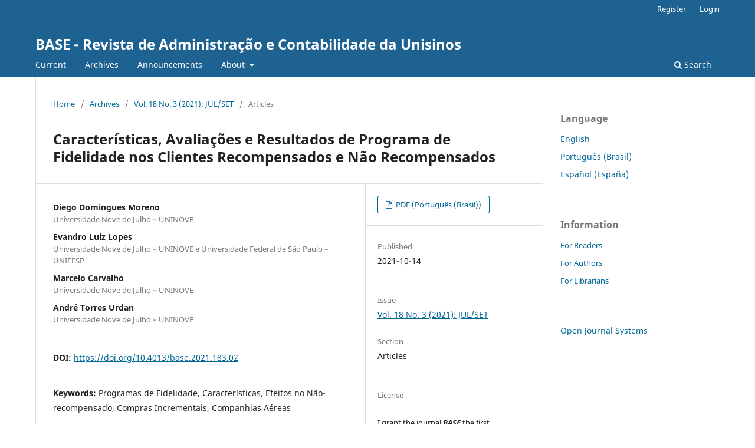

--- FILE ---
content_type: text/html; charset=utf-8
request_url: https://revistas.unisinos.br/index.php/base/article/view/20019
body_size: 4893
content:
<!DOCTYPE html>
<html lang="en-US" xml:lang="en-US">
<head>
	<meta charset="utf-8">
	<meta name="viewport" content="width=device-width, initial-scale=1.0">
	<title>
		Características, Avaliações e Resultados de Programa de Fidelidade nos Clientes Recompensados e Não Recompensados
							| BASE - Revista de Administração e Contabilidade da Unisinos
			</title>

	
<meta name="generator" content="Open Journal Systems 3.3.0.11">
<meta name="gs_meta_revision" content="1.1"/>
<meta name="citation_journal_title" content="BASE - Revista de Administração e Contabilidade da Unisinos"/>
<meta name="citation_journal_abbrev" content="BASE"/>
<meta name="citation_issn" content="1984-8196"/> 
<meta name="citation_author" content="Diego Domingues Moreno"/>
<meta name="citation_author_institution" content="Universidade Nove de Julho – UNINOVE"/>
<meta name="citation_author" content="Evandro Luiz Lopes"/>
<meta name="citation_author_institution" content="Universidade Nove de Julho – UNINOVE e Universidade Federal de São Paulo – UNIFESP"/>
<meta name="citation_author" content="Marcelo Carvalho"/>
<meta name="citation_author_institution" content="Universidade Nove de Julho – UNINOVE"/>
<meta name="citation_author" content="André Torres Urdan"/>
<meta name="citation_author_institution" content="Universidade Nove de Julho – UNINOVE"/>
<meta name="citation_title" content="Características, Avaliações e Resultados de Programa de Fidelidade nos Clientes Recompensados e Não Recompensados"/>
<meta name="citation_language" content="pt"/>
<meta name="citation_date" content="2021/10/14"/>
<meta name="citation_volume" content="18"/>
<meta name="citation_issue" content="3"/>
<meta name="citation_doi" content="10.4013/base.2021.183.02"/>
<meta name="citation_abstract_html_url" content="https://revistas.unisinos.br/index.php/base/article/view/20019"/>
<meta name="citation_pdf_url" content="https://revistas.unisinos.br/index.php/base/article/download/20019/60748787"/>
<link rel="schema.DC" href="http://purl.org/dc/elements/1.1/" />
<meta name="DC.Creator.PersonalName" content="Diego Domingues Moreno"/>
<meta name="DC.Creator.PersonalName" content="Evandro Luiz Lopes"/>
<meta name="DC.Creator.PersonalName" content="Marcelo Carvalho"/>
<meta name="DC.Creator.PersonalName" content="André Torres Urdan"/>
<meta name="DC.Date.created" scheme="ISO8601" content="2021-10-14"/>
<meta name="DC.Date.dateSubmitted" scheme="ISO8601" content="2020-03-16"/>
<meta name="DC.Date.issued" scheme="ISO8601" content="2021-10-14"/>
<meta name="DC.Date.modified" scheme="ISO8601" content="2021-10-14"/>
<meta name="DC.Description" xml:lang="pt" content="Empresas ao redor do mundo utilizam programas de fidelidade (PFs) e sempre há aqueles que apresentam mau desempenho. O foco desta pesquisa são as razões dessa deficiência, as quais ainda intrigam gestores e pesquisadores. Assim, utilizou-se um modelo que relaciona, sob a ótica dos clientes recompensados e não recompensados, a posição destes clientes, as características da oferta, com acréscimo da falha de serviço, avaliações comparativas (gratidão, status e injustiça percebida) e os resultados percebidos pelo cliente em relação a um PF. O modelo utilizado foi concebido e testado nos Estados Unidos, de maneira que realizamos três levantamentos sucessivos para testar esse modelo modificado no Brasil. Quanto aos resultados, destacam-se a relação direta entre recompensas do PF e a gratidão do recompensado. Encontrou-se fraco efeito negativo do PF nos clientes não-recompensados, sendo que brasileiros parecem mais tolerantes à desigualdade de tratamento do que estadunidenses. A lealdade atitudinal do cliente ao PF foi positiva e significante, entretanto, aponta-se a necessidade de melhoria dessa lealdade quanto às compras incrementais. A exclusividade da recompensa exerceu moderação, assim como a falha de serviço. Com este estudo, contribui-se, para a teoria sobre o tema, com a extensão e o suporte empírico do modelo em um país emergente e, gerencialmente, com indicações para a gestão de PFs."/>
<meta name="DC.Format" scheme="IMT" content="application/pdf"/>
<meta name="DC.Identifier" content="20019"/>
<meta name="DC.Identifier.DOI" content="10.4013/base.2021.183.02"/>
<meta name="DC.Identifier.URI" content="https://revistas.unisinos.br/index.php/base/article/view/20019"/>
<meta name="DC.Language" scheme="ISO639-1" content="pt"/>
<meta name="DC.Rights" content="Copyright (c) 2021 Base - Revista de Administração e Contabilidade da Unisinos (ISSN: 1984-8196)"/>
<meta name="DC.Rights" content=""/>
<meta name="DC.Source" content="BASE - Revista de Administração e Contabilidade da Unisinos"/>
<meta name="DC.Source.ISSN" content="1984-8196"/>
<meta name="DC.Source.Issue" content="3"/>
<meta name="DC.Source.Volume" content="18"/>
<meta name="DC.Source.URI" content="https://revistas.unisinos.br/index.php/base"/>
<meta name="DC.Title" content="Características, Avaliações e Resultados de Programa de Fidelidade nos Clientes Recompensados e Não Recompensados"/>
<meta name="DC.Type" content="Text.Serial.Journal"/>
<meta name="DC.Type.articleType" content="Articles"/>
<link rel="alternate" type="application/atom+xml" href="https://revistas.unisinos.br/index.php/base/gateway/plugin/WebFeedGatewayPlugin/atom">
<link rel="alternate" type="application/rdf+xml" href="https://revistas.unisinos.br/index.php/base/gateway/plugin/WebFeedGatewayPlugin/rss">
<link rel="alternate" type="application/rss+xml" href="https://revistas.unisinos.br/index.php/base/gateway/plugin/WebFeedGatewayPlugin/rss2">
	<link rel="stylesheet" href="https://revistas.unisinos.br/index.php/base/$$$call$$$/page/page/css?name=stylesheet" type="text/css" /><link rel="stylesheet" href="https://revistas.unisinos.br/index.php/base/$$$call$$$/page/page/css?name=font" type="text/css" /><link rel="stylesheet" href="https://revistas.unisinos.br/lib/pkp/styles/fontawesome/fontawesome.css?v=3.3.0.11" type="text/css" />
</head>
<body class="pkp_page_article pkp_op_view" dir="ltr">

	<div class="pkp_structure_page">

				<header class="pkp_structure_head" id="headerNavigationContainer" role="banner">
						 <nav class="cmp_skip_to_content" aria-label="Jump to content links">
	<a href="#pkp_content_main">Skip to main content</a>
	<a href="#siteNav">Skip to main navigation menu</a>
		<a href="#pkp_content_footer">Skip to site footer</a>
</nav>

			<div class="pkp_head_wrapper">

				<div class="pkp_site_name_wrapper">
					<button class="pkp_site_nav_toggle">
						<span>Open Menu</span>
					</button>
										<div class="pkp_site_name">
																<a href="						https://revistas.unisinos.br/index.php/base/index
					" class="is_text">BASE - Revista de Administração e Contabilidade da Unisinos</a>
										</div>
				</div>

				
				<nav class="pkp_site_nav_menu" aria-label="Site Navigation">
					<a id="siteNav"></a>
					<div class="pkp_navigation_primary_row">
						<div class="pkp_navigation_primary_wrapper">
																				<ul id="navigationPrimary" class="pkp_navigation_primary pkp_nav_list">
								<li class="">
				<a href="https://revistas.unisinos.br/index.php/base/issue/current">
					Current
				</a>
							</li>
								<li class="">
				<a href="https://revistas.unisinos.br/index.php/base/issue/archive">
					Archives
				</a>
							</li>
								<li class="">
				<a href="https://revistas.unisinos.br/index.php/base/announcement">
					Announcements
				</a>
							</li>
								<li class="">
				<a href="https://revistas.unisinos.br/index.php/base/about">
					About
				</a>
									<ul>
																					<li class="">
									<a href="https://revistas.unisinos.br/index.php/base/about">
										About the Journal
									</a>
								</li>
																												<li class="">
									<a href="https://revistas.unisinos.br/index.php/base/about/submissions">
										Submissions
									</a>
								</li>
																												<li class="">
									<a href="https://revistas.unisinos.br/index.php/base/about/editorialTeam">
										Editorial Team
									</a>
								</li>
																												<li class="">
									<a href="https://revistas.unisinos.br/index.php/base/about/privacy">
										Privacy Statement
									</a>
								</li>
																												<li class="">
									<a href="https://revistas.unisinos.br/index.php/base/indexada">
										Indexing
									</a>
								</li>
																												<li class="">
									<a href="https://revistas.unisinos.br/index.php/base/about/contact">
										Contact
									</a>
								</li>
																		</ul>
							</li>
			</ul>

				

																						<div class="pkp_navigation_search_wrapper">
									<a href="https://revistas.unisinos.br/index.php/base/search" class="pkp_search pkp_search_desktop">
										<span class="fa fa-search" aria-hidden="true"></span>
										Search
									</a>
								</div>
													</div>
					</div>
					<div class="pkp_navigation_user_wrapper" id="navigationUserWrapper">
							<ul id="navigationUser" class="pkp_navigation_user pkp_nav_list">
								<li class="profile">
				<a href="https://revistas.unisinos.br/index.php/base/user/register">
					Register
				</a>
							</li>
								<li class="profile">
				<a href="https://revistas.unisinos.br/index.php/base/login">
					Login
				</a>
							</li>
										</ul>

					</div>
				</nav>
			</div><!-- .pkp_head_wrapper -->
		</header><!-- .pkp_structure_head -->

						<div class="pkp_structure_content has_sidebar">
			<div class="pkp_structure_main" role="main">
				<a id="pkp_content_main"></a>

<div class="page page_article">
			<nav class="cmp_breadcrumbs" role="navigation" aria-label="You are here:">
	<ol>
		<li>
			<a href="https://revistas.unisinos.br/index.php/base/index">
				Home
			</a>
			<span class="separator">/</span>
		</li>
		<li>
			<a href="https://revistas.unisinos.br/index.php/base/issue/archive">
				Archives
			</a>
			<span class="separator">/</span>
		</li>
					<li>
				<a href="https://revistas.unisinos.br/index.php/base/issue/view/914">
					Vol. 18 No. 3 (2021): JUL/SET
				</a>
				<span class="separator">/</span>
			</li>
				<li class="current" aria-current="page">
			<span aria-current="page">
									Articles
							</span>
		</li>
	</ol>
</nav>
	
		  	 <article class="obj_article_details">

		
	<h1 class="page_title">
		Características, Avaliações e Resultados de Programa de Fidelidade nos Clientes Recompensados e Não Recompensados
	</h1>

	
	<div class="row">
		<div class="main_entry">

							<section class="item authors">
					<h2 class="pkp_screen_reader">Authors</h2>
					<ul class="authors">
											<li>
							<span class="name">
								Diego Domingues Moreno
							</span>
															<span class="affiliation">
									Universidade Nove de Julho – UNINOVE
																	</span>
																				</li>
											<li>
							<span class="name">
								Evandro Luiz Lopes
							</span>
															<span class="affiliation">
									Universidade Nove de Julho – UNINOVE e Universidade Federal de São Paulo – UNIFESP
																	</span>
																				</li>
											<li>
							<span class="name">
								Marcelo Carvalho
							</span>
															<span class="affiliation">
									Universidade Nove de Julho – UNINOVE
																	</span>
																				</li>
											<li>
							<span class="name">
								André Torres Urdan
							</span>
															<span class="affiliation">
									Universidade Nove de Julho – UNINOVE
																	</span>
																				</li>
										</ul>
				</section>
			
																												<section class="item doi">
						<h2 class="label">
														DOI:
						</h2>
						<span class="value">
							<a href="https://doi.org/10.4013/base.2021.183.02">
								https://doi.org/10.4013/base.2021.183.02
							</a>
						</span>
					</section>
							
									<section class="item keywords">
				<h2 class="label">
										Keywords:
				</h2>
				<span class="value">
											Programas de Fidelidade, 											Características, 											Efeitos no Não-recompensado, 											Compras Incrementais, 											Companhias Aéreas									</span>
			</section>
			
										<section class="item abstract">
					<h2 class="label">Abstract</h2>
					<p>Empresas ao redor do mundo utilizam programas de fidelidade (PFs) e sempre há aqueles que apresentam mau desempenho. O foco desta pesquisa são as razões dessa deficiência, as quais ainda intrigam gestores e pesquisadores. Assim, utilizou-se um modelo que relaciona, sob a ótica dos clientes recompensados e não recompensados, a posição destes clientes, as características da oferta, com acréscimo da falha de serviço, avaliações comparativas (gratidão, <em>status</em> e injustiça percebida) e os resultados percebidos pelo cliente em relação a um PF. O modelo utilizado foi concebido e testado nos Estados Unidos, de maneira que realizamos três levantamentos sucessivos para testar esse modelo modificado no Brasil. Quanto aos resultados, destacam-se a relação direta entre recompensas do PF e a gratidão do recompensado. Encontrou-se fraco efeito negativo do PF nos clientes não-recompensados, sendo que brasileiros parecem mais tolerantes à desigualdade de tratamento do que estadunidenses. A lealdade atitudinal do cliente ao PF foi positiva e significante, entretanto, aponta-se a necessidade de melhoria dessa lealdade quanto às compras incrementais. A exclusividade da recompensa exerceu moderação, assim como a falha de serviço. Com este estudo, contribui-se, para a teoria sobre o tema, com a extensão e o suporte empírico do modelo em um país emergente e, gerencialmente, com indicações para a gestão de PFs.</p>
				</section>
			
			

																																																																																<section class="item author_bios">
					<h2 class="label">
													Author Biographies
											</h2>
																		<section class="sub_item">
								<h3 class="label">
																																							Diego Domingues Moreno, <span class="affiliation">Universidade Nove de Julho – UNINOVE</span>
																	</h3>
								<div class="value">
									<p>Mestre em Administração pela Universidade Nove de Julho</p>
								</div>
							</section>
																								<section class="sub_item">
								<h3 class="label">
																																							Evandro Luiz Lopes, <span class="affiliation">Universidade Nove de Julho – UNINOVE e Universidade Federal de São Paulo – UNIFESP</span>
																	</h3>
								<div class="value">
									<p>Professor Livre-docente em Mareting (UNIFESP), pós-doutor em Marketing (UFMG), Doutor e Mestre em Administação (Marketing) peloa Uninove.</p>
								</div>
							</section>
																								<section class="sub_item">
								<h3 class="label">
																																							Marcelo Carvalho, <span class="affiliation">Universidade Nove de Julho – UNINOVE</span>
																	</h3>
								<div class="value">
									<p>Mestre em Administração e doutorando em administração pela Universidade Nove de Julho</p>
								</div>
							</section>
																								<section class="sub_item">
								<h3 class="label">
																																							André Torres Urdan, <span class="affiliation">Universidade Nove de Julho – UNINOVE</span>
																	</h3>
								<div class="value">
									<p>Doutor em Administração pela FEA-USP</p>
								</div>
							</section>
															</section>
			
						
		</div><!-- .main_entry -->

		<div class="entry_details">

						
										<div class="item galleys">
					<h2 class="pkp_screen_reader">
						Downloads
					</h2>
					<ul class="value galleys_links">
													<li>
								
	
							

<a class="obj_galley_link pdf" href="https://revistas.unisinos.br/index.php/base/article/view/20019/60748787">

		
	PDF (Português (Brasil))

	</a>
							</li>
											</ul>
				</div>
						
						<div class="item published">
				<section class="sub_item">
					<h2 class="label">
						Published
					</h2>
					<div class="value">
																			<span>2021-10-14</span>
																	</div>
				</section>
							</div>
			
						
										<div class="item issue">

											<section class="sub_item">
							<h2 class="label">
								Issue
							</h2>
							<div class="value">
								<a class="title" href="https://revistas.unisinos.br/index.php/base/issue/view/914">
									Vol. 18 No. 3 (2021): JUL/SET
								</a>
							</div>
						</section>
					
											<section class="sub_item">
							<h2 class="label">
								Section
							</h2>
							<div class="value">
								Articles
							</div>
						</section>
					
									</div>
			
															
										<div class="item copyright">
					<h2 class="label">
						License
					</h2>
										<p>I grant the journal <strong><em>BASE </em></strong>the first publication of my article, licensed under Creative Commons Attribution license (which allows sharing of work, recognition of authorship and initial publication in this journal).</p> <p>I confirm that my article is not being submitted to another publication and has not been published in its entirely on another journal. I take full responsibility for its originality and I will also claim responsibility for charges from claims by third parties concerning the authorship of the article.</p> <p>I also agree that the manuscript will be submitted according to the journal’s publication rules described above.</p>
				</div>
			
			

		</div><!-- .entry_details -->
	</div><!-- .row -->

</article>

	

</div><!-- .page -->

	</div><!-- pkp_structure_main -->

									<div class="pkp_structure_sidebar left" role="complementary" aria-label="Sidebar">
				<div class="pkp_block block_language">
	<h2 class="title">
		Language
	</h2>

	<div class="content">
		<ul>
							<li class="locale_en_US current" lang="en-US">
					<a href="https://revistas.unisinos.br/index.php/base/user/setLocale/en_US?source=%2Findex.php%2Fbase%2Farticle%2Fview%2F20019">
						English
					</a>
				</li>
							<li class="locale_pt_BR" lang="pt-BR">
					<a href="https://revistas.unisinos.br/index.php/base/user/setLocale/pt_BR?source=%2Findex.php%2Fbase%2Farticle%2Fview%2F20019">
						Português (Brasil)
					</a>
				</li>
							<li class="locale_es_ES" lang="es-ES">
					<a href="https://revistas.unisinos.br/index.php/base/user/setLocale/es_ES?source=%2Findex.php%2Fbase%2Farticle%2Fview%2F20019">
						Español (España)
					</a>
				</li>
					</ul>
	</div>
</div><!-- .block_language -->
<div class="pkp_block block_information">
	<h2 class="title">Information</h2>
	<div class="content">
		<ul>
							<li>
					<a href="https://revistas.unisinos.br/index.php/base/information/readers">
						For Readers
					</a>
				</li>
										<li>
					<a href="https://revistas.unisinos.br/index.php/base/information/authors">
						For Authors
					</a>
				</li>
										<li>
					<a href="https://revistas.unisinos.br/index.php/base/information/librarians">
						For Librarians
					</a>
				</li>
					</ul>
	</div>
</div>
<div class="pkp_block block_developed_by">
	<h2 class="pkp_screen_reader">
		Developed By
	</h2>

	<div class="content">
		<a href="http://pkp.sfu.ca/ojs/">
			Open Journal Systems
		</a>
	</div>
</div>

			</div><!-- pkp_sidebar.left -->
			</div><!-- pkp_structure_content -->

<div class="pkp_structure_footer_wrapper" role="contentinfo">
	<a id="pkp_content_footer"></a>

	<div class="pkp_structure_footer">

		
		<div class="pkp_brand_footer" role="complementary">
			<a href="https://revistas.unisinos.br/index.php/base/about/aboutThisPublishingSystem">
				<img alt="More information about the publishing system, Platform and Workflow by OJS/PKP." src="https://revistas.unisinos.br/templates/images/ojs_brand.png">
			</a>
		</div>
	</div>
</div><!-- pkp_structure_footer_wrapper -->

</div><!-- pkp_structure_page -->

<script src="https://revistas.unisinos.br/lib/pkp/lib/vendor/components/jquery/jquery.min.js?v=3.3.0.11" type="text/javascript"></script><script src="https://revistas.unisinos.br/lib/pkp/lib/vendor/components/jqueryui/jquery-ui.min.js?v=3.3.0.11" type="text/javascript"></script><script src="https://revistas.unisinos.br/plugins/themes/default/js/lib/popper/popper.js?v=3.3.0.11" type="text/javascript"></script><script src="https://revistas.unisinos.br/plugins/themes/default/js/lib/bootstrap/util.js?v=3.3.0.11" type="text/javascript"></script><script src="https://revistas.unisinos.br/plugins/themes/default/js/lib/bootstrap/dropdown.js?v=3.3.0.11" type="text/javascript"></script><script src="https://revistas.unisinos.br/plugins/themes/default/js/main.js?v=3.3.0.11" type="text/javascript"></script><script type="text/javascript">
(function(i,s,o,g,r,a,m){i['GoogleAnalyticsObject']=r;i[r]=i[r]||function(){
(i[r].q=i[r].q||[]).push(arguments)},i[r].l=1*new Date();a=s.createElement(o),
m=s.getElementsByTagName(o)[0];a.async=1;a.src=g;m.parentNode.insertBefore(a,m)
})(window,document,'script','https://www.google-analytics.com/analytics.js','ga');

ga('create', 'UA-3433223-60', 'auto');
ga('send', 'pageview');
</script>


</body>
</html>
